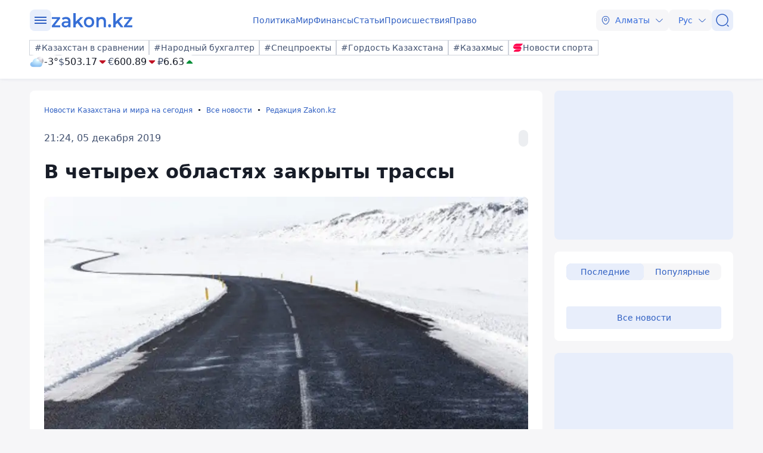

--- FILE ---
content_type: application/javascript
request_url: https://cdn.tds.bid/1906.bid.js
body_size: 13179
content:
"use strict";(self.webpackChunkpvw=self.webpackChunkpvw||[]).push([[297,1906,1977,2156,4405,4564,5681,8840,9627,9736],{297:(t,e,n)=>{function i(t){return i="function"==typeof Symbol&&"symbol"==typeof Symbol.iterator?function(t){return typeof t}:function(t){return t&&"function"==typeof Symbol&&t.constructor===Symbol&&t!==Symbol.prototype?"symbol":typeof t},i(t)}function o(t,e){for(var n=0;n<e.length;n++){var i=e[n];i.enumerable=i.enumerable||!1,i.configurable=!0,"value"in i&&(i.writable=!0),Object.defineProperty(t,a(i.key),i)}}function r(t,e,n){return(e=a(e))in t?Object.defineProperty(t,e,{value:n,enumerable:!0,configurable:!0,writable:!0}):t[e]=n,t}function a(t){var e=function(t,e){if("object"!=i(t)||!t)return t;var n=t[Symbol.toPrimitive];if(void 0!==n){var o=n.call(t,e||"default");if("object"!=i(o))return o;throw new TypeError("@@toPrimitive must return a primitive value.")}return("string"===e?String:Number)(t)}(t,"string");return"symbol"==i(e)?e:e+""}n.r(e),n.d(e,{default:()=>s});var s=function(){return t=function t(e){!function(t,e){if(!(t instanceof e))throw new TypeError("Cannot call a class as a function")}(this,t),r(this,"context",void 0),r(this,"element",void 0),r(this,"arr",[]),this.event=e},e=[{key:"startListener",value:function(t){var e=arguments.length>1&&void 0!==arguments[1]?arguments[1]:window;this.element=e,this.arr.push(t.bind(this.context)),this.element.addEventListener(this.event,this.arr[this.arr.length-1])}},{key:"deleteListener",value:function(){var t=this;this.arr.forEach((function(e){t.element.removeEventListener(t.event,e)})),this.arr=[]}},{key:"updateContext",value:function(t){this.context=t}}],e&&o(t.prototype,e),n&&o(t,n),Object.defineProperty(t,"prototype",{writable:!1}),t;var t,e,n}()},1906:(t,e,n)=>{n.r(e),n.d(e,{default:()=>k});var i=n(297),o=n(4405),r=n(2642),a=n(5681),s=n(9627),l=n(8840),c=n(1977),d=n(9736),u=n(4564),h=n(7443),f=n(3097),_=n(6766);function v(t){return v="function"==typeof Symbol&&"symbol"==typeof Symbol.iterator?function(t){return typeof t}:function(t){return t&&"function"==typeof Symbol&&t.constructor===Symbol&&t!==Symbol.prototype?"symbol":typeof t},v(t)}function b(t,e){var n="undefined"!=typeof Symbol&&t[Symbol.iterator]||t["@@iterator"];if(!n){if(Array.isArray(t)||(n=function(t,e){if(t){if("string"==typeof t)return p(t,e);var n={}.toString.call(t).slice(8,-1);return"Object"===n&&t.constructor&&(n=t.constructor.name),"Map"===n||"Set"===n?Array.from(t):"Arguments"===n||/^(?:Ui|I)nt(?:8|16|32)(?:Clamped)?Array$/.test(n)?p(t,e):void 0}}(t))||e&&t&&"number"==typeof t.length){n&&(t=n);var i=0,o=function(){};return{s:o,n:function(){return i>=t.length?{done:!0}:{done:!1,value:t[i++]}},e:function(t){throw t},f:o}}throw new TypeError("Invalid attempt to iterate non-iterable instance.\nIn order to be iterable, non-array objects must have a [Symbol.iterator]() method.")}var r,a=!0,s=!1;return{s:function(){n=n.call(t)},n:function(){var t=n.next();return a=t.done,t},e:function(t){s=!0,r=t},f:function(){try{a||null==n.return||n.return()}finally{if(s)throw r}}}}function p(t,e){(null==e||e>t.length)&&(e=t.length);for(var n=0,i=Array(e);n<e;n++)i[n]=t[n];return i}function g(t,e){for(var n=0;n<e.length;n++){var i=e[n];i.enumerable=i.enumerable||!1,i.configurable=!0,"value"in i&&(i.writable=!0),Object.defineProperty(t,m(i.key),i)}}function y(t,e,n){return(e=m(e))in t?Object.defineProperty(t,e,{value:n,enumerable:!0,configurable:!0,writable:!0}):t[e]=n,t}function m(t){var e=function(t,e){if("object"!=v(t)||!t)return t;var n=t[Symbol.toPrimitive];if(void 0!==n){var i=n.call(t,e||"default");if("object"!=v(i))return i;throw new TypeError("@@toPrimitive must return a primitive value.")}return("string"===e?String:Number)(t)}(t,"string");return"symbol"==v(e)?e:e+""}var k=function(){return t=function t(e){var n,o,a,s,l,c,d,u,f,_,v,b,p;!function(t,e){if(!(t instanceof e))throw new TypeError("Cannot call a class as a function")}(this,t),y(this,"scroll_prev",window.scrollY||window.pageYOffset),y(this,"interval",[]),y(this,"first_load_widget",!0),y(this,"first_render_adblock",!0),y(this,"first_load_current_ad_block",[!0,!0]),y(this,"adv_controller_listener",new i.default("scroll")),y(this,"from_top_listener",new i.default("scroll")),y(this,"button_listener",new i.default("click")),y(this,"visibilitychange_listener",new i.default("visibilitychange")),y(this,"is_hidden_widget",!1),y(this,"timer_worked",!1),y(this,"firstPushAdUnit",[!0,!0]),y(this,"ad_container_ids",[]),y(this,"index_load_ad_again_timeout",null),y(this,"ad_type","idle"),(0,h.log)("constructor","StickyWidget props",e),this.widget_hide_time=null!==(n=e.widget_hide_time)&&void 0!==n?n:15,this.is_not_destroy_widget=null===(o=e.is_not_destroy_widget)||void 0===o||o,this.adsense_client_id=e.adsense_client_id,this.isMobile=e.isMobile,this.max_height_wiget=this.isMobile?e.max_height_widget_mobile:e.max_height_widget_desktop,this.adUnits=e.adUnits,this.load_again_time=e.load_again_time,this.content_container_class=null!==(a=e.content_container_class)&&void 0!==a?a:"-",this.scroll_mode=e.scroll_mode,this.timer_mode=e.timer_mode,this.client_menu_nav_height=e.client_menu_nav_height||0,this.color_mode=e.color_mode||"white",this.type_device=this.isMobile?"mobile":"desktop",this.upload_mobile=null===(s=e.upload_mobile)||void 0===s||s,this.upload_desktop=null===(l=e.upload_desktop)||void 0===l||l,this.open_position=null!==(c=e.open_position)&&void 0!==c?c:100,this.enable_pau=e.enable_pau,this.index_current_block=0,this.vertical_position_mobile=null!==(d=e.vertical_position_mobile)&&void 0!==d?d:"BOTTOM",this.vertical_position=this.isMobile&&this.vertical_position_mobile?this.vertical_position_mobile:null!==(u=e.vertical_position)&&void 0!==u?u:"BOTTOM",this.button_position=null!==(f=e.button_position)&&void 0!==f?f:"LEFT",this.banner_ads_type=e.overlay_platform.toLowerCase(),this.google_ad_unit_sizes=e.overlay_ad_unit_sizes,this.ids=e.enable_pau?[(0,r.generateID)(),(0,r.generateID)()]:[(0,r.generateID)()];var g="".concat(this.banner_ads_type,"_").concat(this.ids[0],"_").concat(this.vertical_position,"_").concat(this.type_device,"_0");if(this.ad_container_ids.push(g),this.ad_block_ids=this.isMobile?[e.overlay_block_id_mobile]:[e.overlay_block_id_desktop],this.enable_pau){var m="".concat(this.banner_ads_type,"_").concat(this.ids[1],"_").concat(this.vertical_position,"_").concat(this.type_device,"_1");this.ad_block_ids.push(this.isMobile?e.overlay_block_id_mobile_2:e.overlay_block_id_desktop_2),this.ad_container_ids.push(m)}if("both"===this.banner_ads_type){var k=e.overlay_adf_params_mobile,w=e.overlay_adf_params,C=e.overlay_block_id_mobile,x=e.overlay_block_id_desktop;if(this.adfox_ads_params=this.isMobile?[k]:[w],this.ids=this.isMobile?[C]:[x],this.enable_pau){var L=e.overlay_adf_params_2_mobile,S=e.overlay_adf_params_2,T=e.overlay_block_id_mobile_2,E=e.overlay_block_id_desktop_2,A=this.isMobile?L:S,M=this.isMobile?T:E;this.adfox_ads_params.push(A),this.ids.push(M)}}this.time_live_first_adblock=null!==(_=e.time_live_first_adblock)&&void 0!==_?_:5,this.time_close_first_adblock=null!==(v=e.time_close_first_adblock)&&void 0!==v?v:5,this.time_live_second_adblock=null!==(b=e.time_live_second_adblock)&&void 0!==b?b:10,this.time_close_second_adblock=null!==(p=e.time_close_second_adblock)&&void 0!==p?p:2,this.list_time_live_adblock=[this.time_live_first_adblock,this.time_live_second_adblock],this.list_time_close_adblock=[this.time_close_first_adblock,this.time_close_second_adblock],(0,h.log)("constructor","StickyWidget this",this),this.render()},e=[{key:"getColorSelection",value:function(){switch(this.color_mode){case"gray":return{bgColor:"#d1d6e1",crossColor:"#575c67"};case"white":default:return{bgColor:"#fff",crossColor:"#000"};case"dark":return{bgColor:"#111111",crossColor:"#e0e0e0"}}}},{key:"getVerticalAlign",value:function(){return"TOP"===this.vertical_position?"\n                div#ad_container{\n                    position: relative;\n                    background: ".concat(this.getColorSelection().bgColor,";\n                    padding: 2px;\n                }\n                div#sticky_container_TOP{\n                   top: ").concat(this.scroll_mode?0:this.client_menu_nav_height,"px;\n                   left: 0;\n                   transform: translateY(-100%);\n                }\n                button#sticky_close_TOP {\n                    bottom: -24px;\n                    padding: 0 !important;\n                }\n                .closeLabel{\n                    position: relative;\n                }\n                .timerSkipContainer{\n                    color: ").concat(this.getColorSelection().crossColor,";\n                    background: ").concat(this.getColorSelection().bgColor,";\n                    transform: translate(-50%, -50%)rotate(180deg);\n                }\n            "):"BOTTOM"===this.vertical_position?"\n                div#ad_container{\n                    position: relative;\n                    background: ".concat(this.getColorSelection().bgColor,";\n                    padding: 2px;\n                }\n                div#sticky_container_BOTTOM{\n                   bottom:").concat(this.scroll_mode?0:this.client_menu_nav_height,"px;\n                   left: 0;\n                   transform: translateY(100%);\n                }\n                button#sticky_close_BOTTOM {\n                    top: -24px;\n                    padding: 0 !important;\n                }\n                .closeLabel{\n                    position: relative;\n                }\n                .timerSkipContainer{\n                    color: ").concat(this.getColorSelection().crossColor,";\n                    background: ").concat(this.getColorSelection().bgColor,";\n                    transform: translate(-50%, -50%)rotate(0deg);\n                }\n            "):""}},{key:"getButtonAlign",value:function(){var t="";return"LEFT"===this.button_position?(t+="\n                border-right: 2px solid #fff;\n                left: 0;\n            ","TOP"===this.vertical_position?t+="\n                    border-bottom: 2px solid #fff;\n                    border-bottom-right-radius: 5px;\n                    border-bottom-left-radius: 2px;\n                ":"BOTTOM"===this.vertical_position&&(t+="\n                    border-top: 2px solid #fff;\n                    border-top-right-radius: 5px;\n                    border-top-left-radius: 2px;\n                ")):"RIGHT"===this.button_position&&(t+="\n                    border-left: 2px solid #fff;\n                    right: 0;\n                ","TOP"===this.vertical_position?t+="\n                    border-bottom: 2px solid #fff;\n                    border-bottom-right-radius: 2px;\n                    border-bottom-left-radius: 5px;\n                ":"BOTTOM"===this.vertical_position&&(t+="\n                    border-top: 2px solid #fff;\n                    border-top-right-radius: 2px;\n                    border-top-left-radius: 5px;\n                ")),"button#sticky_close_".concat(this.vertical_position," {").concat(t,"}")}},{key:"getExtraStyles",value:function(){return"\n                 <style>\n                    ".concat(this.getVerticalAlign(),"\n                    ").concat(this.getButtonAlign(),"\n                 </style>\n            ")}},{key:"getTemplate",value:function(){var t,e=this.max_height_wiget?"".concat(this.max_height_wiget,"px"):"fit-content";return t="-"!==this.content_container_class?document.querySelector(".".concat(this.content_container_class)).getBoundingClientRect().width:document.querySelector("body").getBoundingClientRect().width,'\n            <div id="sticky_container_'.concat(this.vertical_position,'"  class=\'tds-sticky_container\' data-visibility="hidden" data-element="stickyContainer">\n                ').concat(this.getButton(),'\n                <div id="ad_container" data-element="ad_container" \n                style=\'\n                display: flex; \n                overflow: hidden;\n                position: relative; \n                width: ').concat(t,"px; \n                max-height: ").concat(e,';\'\n                >\n                    <div \n                    data-element="first_ads" \n                    id="').concat(this.ad_container_ids[0],'"\n                    style="\n                    width: ').concat(t+"px",';\n                    flex: 1 0 100%;\n                    order: 0;\n                    display: flex; \n                    align-items: center; \n                    justify-content: center;"\n                    >\n                    </div>\n                    ').concat(this.enable_pau?'\n                                <div \n                                data-element="second_ads" \n                                id="'.concat(this.ad_container_ids[1],'"\n                                style="\n                                width: ').concat(t+"px",';\n                                flex: 1 0 100%;\n                                order: 1;\n                                position: relative; \n                                display: flex; \n                                align-items: center; \n                                justify-content: center;"\n                                >\n                                </div>\n                            '):"","\n                </div>\n               \n               ").concat(this.getExtraStyles(),"\n            </div>\n       ")}},{key:"getTimerContainer",value:function(){return this.timer_mode?"\n                <div class='timerSkipContainer' data-element=\"timerSkipContainer\">".concat(this.list_time_close_adblock[this.index_current_block],"</div>\n            "):""}},{key:"getButton",value:function(){return"\n         <button \n         ".concat(this.timer_mode&&"disabled",' \n         id="sticky_close_').concat(this.vertical_position,"\" \n         class='sticky_close ").concat(this.timer_mode&&"sticky_close_timer",'\' \n         aria-label="Close" \n         data-position="closed" \n         data-closed="false" \n         data-element="closeButton"\n         >\n            <div class=\'closeLabel\' id="close_Label_').concat(this.vertical_position,'" style="transform:').concat("TOP"===this.vertical_position?"rotate(180deg)":"rotate(-0deg)",'">\n                ').concat((0,o.labelIcon)(this.getColorSelection()),"\n                ").concat(this.getTimerContainer(),"\n            </div>\n         </button>")}},{key:"render",value:function(){var t=this;(0,r.eventLog)("onRender","Sticky Widget render");var e=document.createElement("div");e.innerHTML=this.getTemplate(),this.element=e.firstElementChild,setTimeout((function(){t.initListeners()}),500),this.subElements=(0,a.getSubElements)(e)}},{key:"clearContainer",value:function(t){document.getElementById(t).innerHTML=""}},{key:"handleVisibilityChange",value:function(){document.fullscreenElement||document.hidden?((0,r.eventLog)("processing","widget is hidden"),this.is_hidden_widget=!0):((0,r.eventLog)("processing","widget is visible"),this.is_hidden_widget=!1)}},{key:"closeWidget",value:function(){var t=this;this.hideAdUnit(),clearTimeout(this.index_load_ad_again_timeout),this.adv_controller_listener.deleteListener(),this.from_top_listener.deleteListener(),setTimeout((function(){t.scroll_mode&&(t.from_top_listener.updateContext(t),t.from_top_listener.startListener(t.fromTop),t.adv_controller_listener.updateContext(t),t.adv_controller_listener.startListener(t.advController)),t.loadAdAgain()}),1e3*this.widget_hide_time)}},{key:"initListeners",value:function(){(0,r.eventLog)("processing","Sticky initListeners");var t=this.subElements.closeButton;this.visibilitychange_listener.updateContext(this),this.visibilitychange_listener.startListener(this.handleVisibilityChange),this.button_listener.updateContext(this),this.button_listener.startListener(this.toggleAdUnit,t),this.from_top_listener.updateContext(this),this.from_top_listener.startListener(this.fromTop),this.fromTop();var e=this.subElements.first_ads;new MutationObserver((function(t,n){var i,o=b(t);try{for(o.s();!(i=o.n()).done;){var r=i.value,a=r.type,s=r.attributeName;"attributes"===a&&"style"===s&&(0,h.log)("Style is none",e.style)}}catch(t){o.e(t)}finally{o.f()}})).observe(e,{attributes:!0})}},{key:"loadAd",value:function(){var t=this;if(this.is_hidden_widget){var e=this.subElements,n=e.timerSkipContainer,i=e.closeButton;this.timer_mode&&(n.style.display="none",i.disabled=!1),this.index_load_ad_again_timeout=setTimeout((function(){return t.loadAdAgain()}),1e3*this.list_time_live_adblock[this.index_current_block])}else switch(this.banner_ads_type){case"yd":this.createYdBlock();break;case"both":this.createAdfoxBlock();break;case"google":this.createGoogleBlock();break;case"adsense google":this.createAdsenseGoogleBlock();break;case"adsterra":this.createAdsterraBlock();break;case"ortb":this.createORTBBlock()}}},{key:"loadAdAgain",value:function(){(0,r.eventLog)("processing","loadAdAgain"),this.ad_type="idle",this.index_load_ad_again_timeout=null,this.enable_pau&&(this.index_current_block=0===this.index_current_block?1:0),this.loadAd()}},{key:"changePau",value:function(){var t=this.subElements,e=t.first_ads,n=t.second_ads;0===this.index_current_block?(e.style.order="0",n.style.order="1"):(e.style.order="1",n.style.order="0")}},{key:"onRenderHandler",value:function(){var t=this,e=arguments.length>0&&void 0!==arguments[0]?arguments[0]:"";(0,r.eventLog)("onRender","".concat(e,", onRender"));var n=0===this.index_current_block?1:0;"video"!==this.ad_type&&this.first_render_adblock&&(this.showAdUnit(),this.first_render_adblock=!1),this.timer_mode&&this.create_timer(),this.enable_pau&&(this.clearContainer(this.ad_container_ids[n]),this.changePau(),"ortb"===this.banner_ads_type&&"video"===this.ad_type?this.loadAdAgain():this.index_load_ad_again_timeout=setTimeout((function(){return t.loadAdAgain()}),1e3*this.list_time_live_adblock[this.index_current_block])),"both"===this.banner_ads_type&&(this.first_load_current_ad_block[this.index_current_block]=!1),this.addExtraTrackingHandlers()}},{key:"onErrorHandler",value:function(){var t=this,e=arguments.length>0&&void 0!==arguments[0]?arguments[0]:"",n=arguments.length>1?arguments[1]:void 0;(0,r.eventLog)("onError","".concat(e,", onError"),n);var i=this.subElements,o=i.closeButton,a=i.timerSkipContainer;this.index_load_ad_again_timeout=setTimeout((function(){return t.loadAdAgain()}),1e3*this.list_time_live_adblock[this.index_current_block]),this.timer_mode&&(o.disabled=!1,a.style.display="none")}},{key:"onStubHandler",value:function(){var t=this,e=arguments.length>0&&void 0!==arguments[0]?arguments[0]:"";(0,h.log)("onStub typePlatform",e);var n=this.subElements,i=n.closeButton,o=n.timerSkipContainer;this.index_load_ad_again_timeout=setTimeout((function(){return t.loadAdAgain()}),1e3*this.list_time_live_adblock[this.index_current_block]),this.first_render_adblock&&this.hideAdUnit(),this.timer_mode&&(i.disabled=!1,o.style.display="none"),"both"===this.banner_ads_type&&(this.first_load_current_ad_block[this.index_current_block]=!0),"adsense google"===this.banner_ads_type&&this.enable_pau&&this.clearContainer(this.ad_container_ids[this.index_current_block])}},{key:"createORTBBlock",value:function(){var t=this,e=this.ad_block_ids[this.index_current_block],n=this.ad_container_ids[this.index_current_block],i=window.innerWidth,o=this.max_height_wiget,r=new f.ORTBCreator({container_id:n,ortb_id:e,width:i,height:o});r.ortbEventListener(_.evenTypeBanner.onRender,(function(){(0,h.log)("ORTB onRender"),t.ad_type="banner",t.onRenderHandler()})),r.ortbEventListener(_.evenTypeVideo.onAdVideoStart,(function(){(0,h.log)("ORTB onAdVideoStart"),t.ad_type="video",t.first_render_adblock&&(t.showAdUnit(),t.first_render_adblock=!1)})),r.ortbEventListener(_.evenTypeVideo.onAdVideoComplete,(function(){(0,h.log)("ORTB onAdVideoComplete"),t.onRenderHandler()})),r.ortbEventListener(_.evenTypeBanner.onStub,(function(){(0,h.log)("ORTB onStub"),t.onStubHandler()})),r.ortbEventListener(_.evenTypeBanner.onError,(function(){(0,h.log)("ORTB onError"),t.onErrorHandler()})),r.ortbEventListener(_.evenTypeVideo.onAdError,(function(){t.onErrorHandler()})),["onAdVideoFirstQuartile","onAdClickThru","onAdSkippableStateChange","onAdStopped","onAdPaused","onAdPlaying"].forEach((function(t){r.ortbEventListener(_.evenTypeVideo[t],(function(){(0,h.log)("ORTB ".concat(t))}))})),r.onLoad().then((function(t){(0,h.log)("Pau widget ORTB DATA",t),r.renderAd()})).catch((function(e){(0,h.error)(e),t.onErrorHandler()}))}},{key:"createYdBlock",value:function(){var t=this,e=this.ad_block_ids[this.index_current_block],n=this.ad_container_ids[this.index_current_block],i=new s.YandexCreator({blockId:e,renderTo:n,isMobile:this.isMobile,block_type:"Стандартный"});this.enable_pau&&i.onDestroy(e,n),i.yandexEventListener("onStub",this.onStubHandler.bind(this,"yandexManager")),i.yandexEventListener("onRender",this.onRenderHandler.bind(this,"yandexManager")),i.onLoad().catch((function(e){return t.onErrorHandler("yandexManager",e)}))}},{key:"createAdfoxBlock",value:function(){var t=this,e=Number(this.ids[this.index_current_block]),n=this.ad_container_ids[this.index_current_block],i=this.adfox_ads_params[this.index_current_block],o=new l.AdfoxCreator({ownerId:e,containerId:n,params:i,adUnits:this.adUnits,block_type:"Стандартный"});this.firstPushAdUnit[this.index_current_block]&&((0,r.eventLog)("info","firstPushAdUnit"),o.pushAdUnit(),this.firstPushAdUnit[this.index_current_block]=!1),o.adfoxEventListener("onStub",this.onStubHandler.bind(this,"adfoxManager")),o.adfoxEventListener("onRender",this.onRenderHandler.bind(this,"adfoxManager")),this.first_load_current_ad_block[this.index_current_block]?o.onLoad().then().catch((function(e){return t.onErrorHandler("adfoxManager",e)})):((0,h.log)("adfoxManager.onReload"),o.onReload())}},{key:"createGoogleBlock",value:function(){var t=this,e=this.ad_container_ids,n=this.ad_block_ids,i=this.google_ad_unit_sizes;this.first_load_widget&&(this.googleManager=new c.GoogleCreator({listBlockIds:n,listContainerIds:e,listAdUnitSizes:i}),this.googleManager.onLoad(),this.first_load_widget=!1),this.googleManager.googleEventListener("onRender",this.onRenderHandler.bind(this,"googleManager")),this.googleManager.googleEventListener("onStub",this.onStubHandler.bind(this,"googleManager")),this.googleManager.googleEventListener("onError",(function(e){return t.onErrorHandler("googleManager",e)})),this.first_load_current_ad_block[this.index_current_block]?(this.googleManager.onRender(e[this.index_current_block]),this.first_load_current_ad_block[this.index_current_block]=!1):this.googleManager.onReload(this.index_current_block)}},{key:"createAdsenseGoogleBlock",value:function(){this.enable_pau&&this.clearContainer(this.ad_container_ids[this.index_current_block]);var t=new d.AdsenseGoogleCreator({container_id:this.ad_container_ids[this.index_current_block],client_id:this.adsense_client_id,slot_id:this.ad_block_ids[this.index_current_block],height:this.max_height_wiget});t.adsenseGoogleEventListener("onStub",this.onStubHandler.bind(this,"adsenseGoogleManager")),t.adsenseGoogleEventListener("onRender",this.onRenderHandler.bind(this,"adsenseGoogleManager")),t.onRender(),t.onLoad()}},{key:"createAdsterraBlock",value:function(){(0,h.log)("createAdsterraBlock");var t=this.ad_block_ids[this.index_current_block],e=this.ad_container_ids[this.index_current_block];this.enable_pau&&this.clearContainer(this.ad_container_ids[this.index_current_block]);var n=new u.AdsterraCreator({blockId:t,renderTo:e,height:this.max_height_wiget});n.onStub(this.onStubHandler.bind(this,"adsterraManager")),n.onRender(this.onRenderHandler.bind(this,"adsterraManager")),n.render()}},{key:"fromTop",value:function(){var t=this.subElements,e=t.closeButton,n=t.stickyContainer;(window.scrollY||window.pageYOffset)>=this.open_position&&"hidden"===n.dataset.visibility&&(n.dataset.visibility="visible","false"===e.dataset.closed&&((0,h.log)("fromTop"),this.first_load_widget&&(this.loadAd(),this.first_load_widget=!1)),this.from_top_listener.deleteListener(),this.scroll_mode&&(this.adv_controller_listener.updateContext(this),this.adv_controller_listener.startListener(this.advController)))}},{key:"advController",value:function(){var t=this.subElements,e=t.closeButton,n=t.stickyContainer,i=window.scrollY||window.pageYOffset;i<this.open_position&&"visible"===n.dataset.visibility&&(n.dataset.visibility="hidden",this.adv_controller_listener.deleteListener(),this.from_top_listener.updateContext(this),this.from_top_listener.startListener(this.fromTop)),"false"!==e.dataset.closed||this.timer_worked||(i-100>this.scroll_prev?(this.scroll_prev=i,this.first_load_widget&&this.loadAd(),this.first_render_adblock||this.showAdUnit()):i+200<this.scroll_prev&&(this.scroll_prev=i,this.timer_worked||this.hideAdUnit()))}},{key:"hideAdUnit",value:function(){var t=this.subElements,e=t.closeButton,n=t.stickyContainer;"TOP"===this.vertical_position?n.style.transform="translateY(-100%)":n.style.transform="translateY(100%)",e.dataset.position="closed"}},{key:"showAdUnit",value:function(){(0,r.eventLog)("processing","showAdUnit");var t=this.subElements,e=t.closeButton,n=t.stickyContainer;this.isMobile?n.style.transform="translateY(calc(0% ".concat("TOP"===this.vertical_position_mobile?"+":"-"," ").concat(this.client_menu_nav_height,"px))"):n.style.transform="translateY(calc(0% ".concat("TOP"===this.vertical_position?"+":"-"," ").concat(this.client_menu_nav_height,"px))"),e.dataset.position="opened"}},{key:"toggleAdUnit",value:function(){(0,r.eventLog)("processing","toggleAdUnit"),this.is_not_destroy_widget?this.closeWidget():((0,r.loadAgainTimeWidget)(this.load_again_time),this.destroy())}},{key:"create_timer",value:function(){var t=this.subElements.timerSkipContainer;this.first_load_widget||(this.timer_mode&&(t.innerHTML=this.list_time_close_adblock[this.index_current_block],t.style.display="flex"),this.start_timer())}},{key:"start_timer",value:function(){var t=this;(0,r.eventLog)("processing","start_timer");var e=this.subElements,n=e.closeButton,i=e.timerSkipContainer,o=this.list_time_close_adblock[this.index_current_block];if(o<=0)n.disabled=!1;else{this.timer_worked=!0;var a,s=b(this.interval);try{for(s.s();!(a=s.n()).done;){var l=a.value;clearInterval(l)}}catch(t){s.e(t)}finally{s.f()}"BOTTOM"===this.vertical_position?setTimeout((function(){t.from_top_listener.deleteListener(),t.adv_controller_listener.deleteListener()}),50):this.adv_controller_listener.updateContext(this),n.disabled=!0,this.counter=o,this.showAdUnit(),this.interval.push(setInterval((function(){t.counter-=1,t.timer_mode&&(i.innerHTML=t.counter),t.counter<=0&&(t.stop_timer(),t.timer_mode&&(15===t.list_time_live_adblock[t.index_current_block]||1===t.index_current_block)&&(i.style.display="none",n.disabled=!1))}),1e3))}}},{key:"stop_timer",value:function(){var t,e=b(this.interval);try{for(e.s();!(t=e.n()).done;){var n=t.value;clearInterval(n)}}catch(t){e.e(t)}finally{e.f()}this.interval=[],"BOTTOM"===this.vertical_position&&(this.from_top_listener.deleteListener(),this.scroll_mode&&this.adv_controller_listener.startListener(this.advController)),this.timer_worked=!1,this.adv_controller_listener.updateContext(this)}},{key:"destroy",value:function(){(0,r.eventLog)("warning","destroy"),clearTimeout(this.index_load_ad_again_timeout),this.adv_controller_listener.deleteListener(),this.from_top_listener.deleteListener(),this.button_listener.deleteListener(),this.visibilitychange_listener.deleteListener(),this.element.remove(),this.element=null;var t=document.querySelector("#t-1");t&&t.remove()}},{key:"addExtraTrackingHandlers",value:function(){if(!document.querySelector("#t-1")){var t=document.createElement("div");t.id="t-1",document.body.append(t)}}}],e&&g(t.prototype,e),n&&g(t,n),Object.defineProperty(t,"prototype",{writable:!1}),t;var t,e,n}()},1977:(t,e,n)=>{n.r(e),n.d(e,{GoogleCreator:()=>d});var i=n(7443);function o(t){return o="function"==typeof Symbol&&"symbol"==typeof Symbol.iterator?function(t){return typeof t}:function(t){return t&&"function"==typeof Symbol&&t.constructor===Symbol&&t!==Symbol.prototype?"symbol":typeof t},o(t)}function r(t,e){for(var n=0;n<e.length;n++){var i=e[n];i.enumerable=i.enumerable||!1,i.configurable=!0,"value"in i&&(i.writable=!0),Object.defineProperty(t,a(i.key),i)}}function a(t){var e=function(t,e){if("object"!=o(t)||!t)return t;var n=t[Symbol.toPrimitive];if(void 0!==n){var i=n.call(t,e||"default");if("object"!=o(i))return i;throw new TypeError("@@toPrimitive must return a primitive value.")}return("string"===e?String:Number)(t)}(t,"string");return"symbol"==o(e)?e:e+""}function s(t,e,n){(function(t,e){if(e.has(t))throw new TypeError("Cannot initialize the same private elements twice on an object")})(t,e),e.set(t,n)}function l(t,e){return t.get(function(t,e,n){if("function"==typeof t?t===e:t.has(e))return arguments.length<3?e:n;throw new TypeError("Private element is not present on this object")}(t,e))}var c=new WeakMap,d=function(){return t=function t(e){var n,o,r;!function(t,e){if(!(t instanceof e))throw new TypeError("Cannot call a class as a function")}(this,t),s(this,c,new Map),n=this,r=[],(o=a(o="listGoogleTags"))in n?Object.defineProperty(n,o,{value:r,enumerable:!0,configurable:!0,writable:!0}):n[o]=r,console.table("GoogleCreator constructor props",e),this.listBlockIds=e.listBlockIds,this.listAdUnitSizes=e.listAdUnitSizes.map((function(t){return Array.isArray(t)?t.map((function(t){return+t})):+t})),this.listContainerIds=e.listContainerIds,(0,i.log)("GoogleCreator",this)},e=[{key:"googleEventListener",value:function(t,e){"function"==typeof e?l(c,this).set(t,e):(0,i.warn)("callback -> is not a function!")}},{key:"onRender",value:function(t){t?googletag.cmd.push((function(){return googletag.display(t)})):(0,i.error)("containerID is not defined")}},{key:"onReload",value:function(t){var e=this;"number"!=typeof t?(0,i.error)("currentBlock is not defined"):googletag.cmd.push((function(){googletag.pubads().refresh([e.listGoogleTags[t]])}))}},{key:"onLoad",value:function(){var t=this;try{window.googletag=window.googletag||{cmd:[]},googletag.cmd.push((function(){googletag.pubads().addEventListener("slotRenderEnded",(function(e){var n,o;(0,i.log)("slotRenderEnded",e),e.isEmpty?null===(n=l(c,t).get("onStub"))||void 0===n||n():null===(o=l(c,t).get("onRender"))||void 0===o||o()}))})),this.listBlockIds.forEach((function(e,n){googletag.cmd.push((function(){var e=googletag.defineSlot(t.listBlockIds[n],t.listAdUnitSizes,t.listContainerIds[n]).addService(googletag.pubads());googletag.pubads().collapseEmptyDivs(!0),googletag.enableServices(),t.listGoogleTags.push(e)}))}))}catch(t){var e;(0,i.error)(t.message),null===(e=l(c,this).get("onError"))||void 0===e||e(t.message)}}}],e&&r(t.prototype,e),n&&r(t,n),Object.defineProperty(t,"prototype",{writable:!1}),t;var t,e,n}()},2156:(t,e,n)=>{function i(t){var e=arguments.length>1&&void 0!==arguments[1]?arguments[1]:null;"append"===(arguments.length>2&&void 0!==arguments[2]?arguments[2]:"append")?t.append(e):t.prepend(e)}n.r(e),n.d(e,{default:()=>i})},4405:(t,e,n)=>{n.r(e),n.d(e,{arrowTopIcon:()=>u,button:()=>c,crossIcon:()=>h,labelIcon:()=>d,pvwCrossIcon:()=>f,svg_expand:()=>a,svg_left:()=>i,svg_right:()=>o,svg_squeeze:()=>r,svg_volume_off:()=>s,svg_volume_on:()=>l});var i='<svg width="32" height="32" viewBox="0 0 32 32" fill="none" xmlns="http://www.w3.org/2000/svg">\n<g filter="url(#filter0_b_4133_9261)">\n<rect width="32" height="32" rx="16" fill="black" fill-opacity="0.24"/>\n<path d="M18 10L12 16L18 22" stroke="white" stroke-width="2"/>\n</g>\n<defs>\n<filter id="filter0_b_4133_9261" x="-7.98164" y="-7.98164" width="47.9633" height="47.9633" filterUnits="userSpaceOnUse" color-interpolation-filters="sRGB">\n<feFlood flood-opacity="0" result="BackgroundImageFix"/>\n<feGaussianBlur in="BackgroundImageFix" stdDeviation="3.99082"/>\n<feComposite in2="SourceAlpha" operator="in" result="effect1_backgroundBlur_4133_9261"/>\n<feBlend mode="normal" in="SourceGraphic" in2="effect1_backgroundBlur_4133_9261" result="shape"/>\n</filter>\n</defs>\n</svg>\n',o='<svg width="32" height="32" viewBox="0 0 32 32" fill="none" xmlns="http://www.w3.org/2000/svg">\n<g filter="url(#filter0_b_4134_12208)">\n<rect width="32" height="32" rx="16" fill="black" fill-opacity="0.24"/>\n<path d="M14 10L20 16L14 22" stroke="white" stroke-width="2"/>\n</g>\n<defs>\n<filter id="filter0_b_4134_12208" x="-7.98164" y="-7.98164" width="47.9633" height="47.9633" filterUnits="userSpaceOnUse" color-interpolation-filters="sRGB">\n<feFlood flood-opacity="0" result="BackgroundImageFix"/>\n<feGaussianBlur in="BackgroundImageFix" stdDeviation="3.99082"/>\n<feComposite in2="SourceAlpha" operator="in" result="effect1_backgroundBlur_4134_12208"/>\n<feBlend mode="normal" in="SourceGraphic" in2="effect1_backgroundBlur_4134_12208" result="shape"/>\n</filter>\n</defs>\n</svg>\n\n',r="<svg class='squeeze' width='20' height='20' viewBox='0 0 20 20' fill='none' xmlns='http://www.w3.org/2000/svg'>\n<path d='M9.16661 10.0004C9.59398 10.0004 9.9462 10.3221 9.99433 10.7365L9.99994 10.8337V15.0004C9.99994 15.4606 9.62686 15.8337 9.16661 \n15.8337C8.73923 15.8337 8.38701 15.512 8.33888 15.0976L8.33327 15.0004V12.8455L3.92253 17.2563C3.59709 17.5817 3.06946 17.5817 2.74401 17.2563C2.44361 16.9559 \n2.42051 16.4832 2.67469 16.1563L2.74401 16.0778L7.15476 11.667H4.99994C4.5397 11.667 4.16661 11.2939 4.16661 10.8337C4.16661 10.4063 4.4883 10.0541 4.90275 \n10.006L4.99994 10.0004H9.16661ZM16.0774 2.74444C16.4028 2.41901 16.9304 2.41901 17.2559 2.74444C17.5562 3.04485 17.5793 3.51754 17.3252 3.84445L17.2559 3.92296L12.8451 \n8.3337H14.9999C15.4602 8.3337 15.8333 8.70678 15.8333 9.16703C15.8333 9.59441 15.5116 9.94662 15.0971 9.99476L14.9999 10.0004H10.8333C10.4059 10.0004 10.0537 \n9.67868 10.0055 9.26422L9.99994 9.16703V5.00037C9.99994 4.54013 10.373 4.16703 10.8333 4.16703C11.2606 4.16703 11.6129 4.48874 11.661 4.90318L11.6666 5.00037V7.15519L16.0774 \n2.74444Z' fill='black' fill-opacity='0.4'/>\n</svg>",a="<svg class='expand' width='20' height='20' viewBox='0 0 20 20' fill='none' xmlns='http://www.w3.org/2000/svg'>\n<path d='M7.74983 11.0837L3.33316 15.5003V12.542C3.33693 12.3361 3.26796 12.1355 3.1384 11.9755C3.00884 11.8154 2.82698 11.7062 2.62483 11.667C2.50539 \n11.6489 2.38345 11.6569 2.26743 11.6906C2.15142 11.7243 2.04412 11.7828 1.95296 11.8621C1.8618 11.9413 1.78897 12.0395 1.7395 12.1497C1.69004 12.2599 \n1.66513 12.3795 1.6665 12.5003V17.5003C1.6665 17.7213 1.75429 17.9333 1.91057 18.0896C2.06685 18.2459 2.27882 18.3337 2.49983 18.3337H7.45816C7.66404 \n18.3374 7.86466 18.2685 8.0247 18.1389C8.18475 18.0093 8.29397 17.8275 8.33316 17.6253C8.35129 17.5059 8.34324 17.3839 8.30955 17.2679C8.27587 17.1519 \n8.21737 17.0446 8.1381 16.9535C8.05884 16.8623 7.9607 16.7895 7.85048 16.74C7.74027 16.6905 7.62062 16.6656 7.49983 16.667H4.49983L8.87483 12.292C9.02555 \n12.1497 9.12085 11.9585 9.14374 11.7524C9.16663 11.5464 9.11563 11.3389 8.99983 11.167C8.93239 11.0666 8.84283 10.9829 8.73803 10.9225C8.63323 10.8621 8.51598 \n10.8265 8.39529 10.8185C8.27459 10.8104 8.15365 10.8301 8.04176 10.8761C7.92987 10.9221 7.83001 10.9931 7.74983 11.0837Z' fill='black' fill-opacity='0.4'/>\n<path d='M12.5001 1.66686C12.3793 1.66549 12.2597 1.69041 12.1495 1.73987C12.0393 1.78933 11.9411 1.86217 11.8619 1.95333C11.7826 2.04449 11.7241 2.15179 \n11.6904 2.2678C11.6567 2.38381 11.6487 2.50576 11.6668 2.6252C11.706 2.82735 11.8152 3.0092 11.9753 3.13876C12.1353 3.26833 12.3359 3.33729 12.5418 \n3.33353H15.5001L11.1251 7.70853C10.9608 7.8531 10.86 8.05649 10.8444 8.27479C10.8288 8.49308 10.8997 8.70874 11.0418 8.8752C11.115 8.97027 11.21 9.04638 11.3188 \n9.09713C11.4275 9.14789 11.5469 9.1718 11.6668 9.16686C11.8866 9.16373 12.0963 9.07387 12.2501 8.91686L16.6668 4.5002V7.45853C16.663 7.66441 16.732 7.86502 \n16.8616 8.02507C16.9911 8.18512 17.173 8.29434 17.3751 8.33353C17.4946 8.35166 17.6165 8.3436 17.7325 8.30992C17.8485 8.27624 17.9558 8.21774 18.047 \n8.13847C18.1382 8.0592 18.211 7.96106 18.2605 7.85085C18.3099 7.74064 18.3348 7.62099 18.3335 7.5002V2.5002C18.3335 2.27918 18.2457 2.06722 18.0894 1.91094C17.9331 \n1.75466 17.7211 1.66686 17.5001 1.66686H12.5001Z' fill='black' fill-opacity='0.4'/>\n</svg>\n",s='<svg class="off" xmlns="http://www.w3.org/2000/svg" width="24" height="24" viewBox="0 0 24 24" fill="none">\n<path fill-rule="evenodd" clip-rule="evenodd" d="M2.11 4L1 5.328L5.645 9.24H2.137V14.441H6.103L10.076 18.342H11.406V14.092L18.42 20C18.42 20 18.72 19.708 \n19.04 19.36C19.282 19.089 19.622 18.663 19.622 18.663L2.11 4ZM15.017 12.412L17.019 14.098C17.2481 13.3672 17.3648 12.6059 17.365 11.84C17.3594 9.9099 \n16.6259 8.05295 15.311 6.64L13.579 8.127C14.5182 9.13587 15.0427 10.4616 15.048 11.84C15.048 12.032 15.038 12.223 15.017 12.412ZM18.834 15.627L20.624 \n17.135C21.5228 15.5147 21.9962 13.6929 22 11.84C22 8.969 20.853 6.198 18.77 4.039L17.04 5.459C18.744 7.226 19.683 9.493 19.683 11.84C19.6811 13.1494 \n19.3919 14.4424 18.834 15.627ZM8.48 6.907L11.405 9.371V5.339H10.075L8.481 6.907H8.48Z" fill="#F0F0F0"/>\n</svg>',l='<svg class="on" xmlns="http://www.w3.org/2000/svg" width="24" height="24" viewBox="0 0 24 24" fill="none">\n<path fill-rule="evenodd" clip-rule="evenodd" d="M18.623 4C20.703 6.159 21.85 8.929 21.85 11.8C21.85 14.671 20.704 17.441 18.623 19.6L16.893 18.18C18.596 \n16.412 19.534 14.148 19.534 11.8C19.534 9.453 18.596 7.187 16.893 5.42L18.623 4ZM5.97 9.2L9.934 5.3H11.264V18.3H9.934L5.964 14.4H2V9.2H5.97ZM17.218 11.8C17.2126 \n9.87003 16.4795 8.01311 15.165 6.6L13.435 8.087C14.3732 9.09593 14.897 10.4212 14.902 11.799C14.8975 13.1774 14.3737 14.5036 13.435 15.513L15.165 17C16.4794 \n15.5868 17.2125 13.7299 17.218 11.8Z" fill="#F0F0F0"/>\n</svg>',c='<svg width="24" height="24" viewBox="0 0 24 24" fill="none" xmlns="http://www.w3.org/2000/svg">\n<path d="M7.15234 5.696L13.4563 12L7.15234 18.304L8.84834 20L16.8483 12L8.84834 4L7.15234 5.696Z" fill="black"/>\n</svg>\n',d=function(t){return'<svg width="60" height="24" fill="none" xmlns="http://www.w3.org/2000/svg">\n<path d="M10.485 6.06A8 8 0 0118.246 0h23.508a8 8 0 017.76 6.06l3.728 14.91A4 4 0 0057.123 24H60 0h2.877a4 4 0 003.88-3.03l3.728-14.91z" fill="'.concat(t.bgColor,'"></path>\n<path d="M24.793 6.793a1 1 0 000 1.414L28.586 12l-3.793 3.793a1 1 0 001.414 1.414L30 13.414l3.793 3.793a1 1 0 001.414-1.414L31.414 12l3.793-3.793a1 1 0 \n00-1.414-1.414L30 10.586l-3.793-3.793a1 1 0 00-1.414 0z" fill="').concat(t.crossColor,'"></path>\n</svg>')},u=function(t){return'<svg width="24" height="24" viewBox="0 0 24 24" fill="none" xmlns="http://www.w3.org/2000/svg">\n            <path d="M6.33533 15.1675L12 9.50281L17.6647 15.1675L19 13.8322L12 6.83215L5 13.8322L6.33533 15.1675Z" fill="'.concat(t.iconColor,'"/>\n            </svg>\n            ')},h=function(t){var e=t.iconColor,n=t.strokeWidth;return'<svg width="14" height="14" viewBox="0 0 14 14" fill="none" xmlns="http://www.w3.org/2000/svg">\n                <path d="M1 1L7 7M13 13L7 7M7 7L13 1M7 7L1 13" stroke="'.concat(e,'" stroke-width="').concat(n||2,'"/>\n            </svg>\n            ')},f=function(t){return'\n<svg width="16" height="16" viewBox="0 0 16 16" fill="none" xmlns="http://www.w3.org/2000/svg">\n<path d="M3 3L13 13M13 3L3 13" stroke="'.concat(t,'"/>\n</svg>')}},4564:(t,e,n)=>{n.r(e),n.d(e,{AdsterraCreator:()=>s});var i=n(7443);function o(t){return o="function"==typeof Symbol&&"symbol"==typeof Symbol.iterator?function(t){return typeof t}:function(t){return t&&"function"==typeof Symbol&&t.constructor===Symbol&&t!==Symbol.prototype?"symbol":typeof t},o(t)}function r(t,e){for(var n=0;n<e.length;n++){var i=e[n];i.enumerable=i.enumerable||!1,i.configurable=!0,"value"in i&&(i.writable=!0),Object.defineProperty(t,a(i.key),i)}}function a(t){var e=function(t,e){if("object"!=o(t)||!t)return t;var n=t[Symbol.toPrimitive];if(void 0!==n){var i=n.call(t,e||"default");if("object"!=o(i))return i;throw new TypeError("@@toPrimitive must return a primitive value.")}return("string"===e?String:Number)(t)}(t,"string");return"symbol"==o(e)?e:e+""}var s=function(){return t=function t(e){var n=e.blockId,o=e.renderTo,r=e.height,a=void 0===r?250:r;!function(t,e){if(!(t instanceof e))throw new TypeError("Cannot call a class as a function")}(this,t),this.container=document.getElementById(o),this.blockId=n,this.adScriptUrl="//www.highperformanceformat.com/".concat(n,"/invoke.js"),this.checkDelay=2e3,this.height=a,this.listeners={onRender:function(){},onStub:function(){},onError:function(t){return(0,i.error)(t)}},this.container||this.listeners.onError(new Error("Container not found"))},(e=[{key:"onRender",value:function(t){this.listeners.onRender=t}},{key:"onStub",value:function(t){this.listeners.onStub=t}},{key:"onError",value:function(t){this.listeners.onError=t}},{key:"render",value:function(){var t=this;try{this.container.innerHTML="";var e=document.createElement("script");e.type="text/javascript",e.innerHTML="\n              atOptions = {\n                key: '".concat(this.blockId,"',\n                format: 'iframe',\n                height: ").concat(this.height,",\n                width: ").concat(50===this.height?320:90===this.height?728:300,",\n                params: {}\n              };\n            ");var n=document.createElement("script");n.type="text/javascript",n.src=this.adScriptUrl,this.container.appendChild(e),this.container.appendChild(n),setTimeout((function(){t.checkAdLoaded()}),this.checkDelay)}catch(t){this.listeners.onError(t)}}},{key:"checkAdLoaded",value:function(){try{this.container.querySelector("iframe")?this.listeners.onRender():this.listeners.onStub()}catch(t){this.listeners.onError(t)}}}])&&r(t.prototype,e),n&&r(t,n),Object.defineProperty(t,"prototype",{writable:!1}),t;var t,e,n}()},5681:(t,e,n)=>{function i(t,e){var n="undefined"!=typeof Symbol&&t[Symbol.iterator]||t["@@iterator"];if(!n){if(Array.isArray(t)||(n=function(t,e){if(t){if("string"==typeof t)return o(t,e);var n={}.toString.call(t).slice(8,-1);return"Object"===n&&t.constructor&&(n=t.constructor.name),"Map"===n||"Set"===n?Array.from(t):"Arguments"===n||/^(?:Ui|I)nt(?:8|16|32)(?:Clamped)?Array$/.test(n)?o(t,e):void 0}}(t))||e&&t&&"number"==typeof t.length){n&&(t=n);var i=0,r=function(){};return{s:r,n:function(){return i>=t.length?{done:!0}:{done:!1,value:t[i++]}},e:function(t){throw t},f:r}}throw new TypeError("Invalid attempt to iterate non-iterable instance.\nIn order to be iterable, non-array objects must have a [Symbol.iterator]() method.")}var a,s=!0,l=!1;return{s:function(){n=n.call(t)},n:function(){var t=n.next();return s=t.done,t},e:function(t){l=!0,a=t},f:function(){try{s||null==n.return||n.return()}finally{if(l)throw a}}}}function o(t,e){(null==e||e>t.length)&&(e=t.length);for(var n=0,i=Array(e);n<e;n++)i[n]=t[n];return i}n.r(e),n.d(e,{getSubElements:()=>r});var r=function(t){var e,n={},o=i(t.querySelectorAll("[data-element]"));try{for(o.s();!(e=o.n()).done;){var r=e.value;n[r.dataset.element]=r}}catch(t){o.e(t)}finally{o.f()}return n}},8840:(t,e,n)=>{n.r(e),n.d(e,{AdfoxCreator:()=>d});var i=n(7443);function o(t){return o="function"==typeof Symbol&&"symbol"==typeof Symbol.iterator?function(t){return typeof t}:function(t){return t&&"function"==typeof Symbol&&t.constructor===Symbol&&t!==Symbol.prototype?"symbol":typeof t},o(t)}function r(t,e){for(var n=0;n<e.length;n++){var i=e[n];i.enumerable=i.enumerable||!1,i.configurable=!0,"value"in i&&(i.writable=!0),Object.defineProperty(t,a(i.key),i)}}function a(t){var e=function(t,e){if("object"!=o(t)||!t)return t;var n=t[Symbol.toPrimitive];if(void 0!==n){var i=n.call(t,e||"default");if("object"!=o(i))return i;throw new TypeError("@@toPrimitive must return a primitive value.")}return("string"===e?String:Number)(t)}(t,"string");return"symbol"==o(e)?e:e+""}function s(t,e,n){(function(t,e){if(e.has(t))throw new TypeError("Cannot initialize the same private elements twice on an object")})(t,e),e.set(t,n)}function l(t,e){return t.get(function(t,e,n){if("function"==typeof t?t===e:t.has(e))return arguments.length<3?e:n;throw new TypeError("Private element is not present on this object")}(t,e))}var c=new WeakMap,d=function(){return t=function t(e){var n,o,r;!function(t,e){if(!(t instanceof e))throw new TypeError("Cannot call a class as a function")}(this,t),s(this,c,new Map),n=this,r=null,(o=a(o="stubCallback"))in n?Object.defineProperty(n,o,{value:r,enumerable:!0,configurable:!0,writable:!0}):n[o]=r,(0,i.log)("AdfoxCreator props",e),this.ownerId=e.ownerId,this.containerId=e.containerId,this.params=e.params,this.block_type=e.block_type,this.adUnits=e.adUnits,(0,i.log)("AdfoxCreator this",this)},(e=[{key:"getBlockType",value:function(){var t;return null!==(t={"Fullscreen Ad":"fullscreen","Floor Ad":"floorAd","Top Ad":"topAd",Lenta:"feed",Стандартный:""}[this.block_type])&&void 0!==t?t:""}},{key:"adfoxEventListener",value:function(t,e){"function"==typeof e?l(c,this).set(t,e):(0,i.warn)("callback -> is not a function!")}},{key:"onStube",value:function(t){"function"==typeof t?this.stubCallback=t:(0,i.warn)("onStube -> is not a function!")}},{key:"onReload",value:function(){Ya.adfoxCode.reload(this.containerId)}},{key:"pushAdUnit",value:function(){var t=this;this.adUnits&&this.adUnits[this.containerId]&&window.Ya.adfoxCode.hbCallbacks.push((function(){window.Ya.headerBidding.pushAdUnits([t.adUnits[t.containerId]])}))}},{key:"onLoad",value:function(){var t=this,e=this.ownerId,n=this.containerId,o=this.params;return window.yaContextCb=window.yaContextCb||[],new Promise((function(r,a){window.yaContextCb.push((function(){Ya.adfoxCode.create({ownerId:e,containerId:n,params:o,platform:t.getBlockType(),onError:function(e){var n;(0,i.log)("Adfox onError"),(0,i.error)(new Error("Error ADFOX data: ".concat(JSON.stringify(e)))),a(e),null===(n=l(c,t).get("onError"))||void 0===n||n()},onRender:function(){var e;r(),null===(e=l(c,t).get("onRender"))||void 0===e||e()},onStub:function(){var e;(0,i.log)("Adfox onStub"),null===(e=l(c,t).get("onStub"))||void 0===e||e()}})}))}))}}])&&r(t.prototype,e),n&&r(t,n),Object.defineProperty(t,"prototype",{writable:!1}),t;var t,e,n}()},9627:(t,e,n)=>{n.r(e),n.d(e,{YandexCreator:()=>f});var i=n(7443);function o(t){return o="function"==typeof Symbol&&"symbol"==typeof Symbol.iterator?function(t){return typeof t}:function(t){return t&&"function"==typeof Symbol&&t.constructor===Symbol&&t!==Symbol.prototype?"symbol":typeof t},o(t)}function r(t,e){var n=Object.keys(t);if(Object.getOwnPropertySymbols){var i=Object.getOwnPropertySymbols(t);e&&(i=i.filter((function(e){return Object.getOwnPropertyDescriptor(t,e).enumerable}))),n.push.apply(n,i)}return n}function a(t){for(var e=1;e<arguments.length;e++){var n=null!=arguments[e]?arguments[e]:{};e%2?r(Object(n),!0).forEach((function(e){s(t,e,n[e])})):Object.getOwnPropertyDescriptors?Object.defineProperties(t,Object.getOwnPropertyDescriptors(n)):r(Object(n)).forEach((function(e){Object.defineProperty(t,e,Object.getOwnPropertyDescriptor(n,e))}))}return t}function s(t,e,n){return(e=c(e))in t?Object.defineProperty(t,e,{value:n,enumerable:!0,configurable:!0,writable:!0}):t[e]=n,t}function l(t,e){for(var n=0;n<e.length;n++){var i=e[n];i.enumerable=i.enumerable||!1,i.configurable=!0,"value"in i&&(i.writable=!0),Object.defineProperty(t,c(i.key),i)}}function c(t){var e=function(t,e){if("object"!=o(t)||!t)return t;var n=t[Symbol.toPrimitive];if(void 0!==n){var i=n.call(t,e||"default");if("object"!=o(i))return i;throw new TypeError("@@toPrimitive must return a primitive value.")}return("string"===e?String:Number)(t)}(t,"string");return"symbol"==o(e)?e:e+""}function d(t,e,n){(function(t,e){if(e.has(t))throw new TypeError("Cannot initialize the same private elements twice on an object")})(t,e),e.set(t,n)}function u(t,e){return t.get(function(t,e,n){if("function"==typeof t?t===e:t.has(e))return arguments.length<3?e:n;throw new TypeError("Private element is not present on this object")}(t,e))}var h=new WeakMap,f=function(){return t=function t(e){!function(t,e){if(!(t instanceof e))throw new TypeError("Cannot call a class as a function")}(this,t),d(this,h,new Map),(0,i.log)("YandexCreator props",e),this.blockId=e.blockId,this.renderTo=e.renderTo,this.isMobile=e.isMobile,this.block_type=e.block_type,(0,i.log)("YandexCreator this",this)},(e=[{key:"getBlockType",value:function(){var t;return null!==(t={"Fullscreen Ad":"fullscreen","Floor Ad":"floorAd","Top Ad":"topAd",Lenta:"feed",Стандартный:""}[this.block_type])&&void 0!==t?t:""}},{key:"yandexEventListener",value:function(t,e){"function"==typeof e?u(h,this).set(t,e):(0,i.warn)("callback -> is not a function!")}},{key:"onDestroy",value:function(t,e){Ya.Context.AdvManager.destroy({blockId:t,renderTo:e})}},{key:"renderBlock",value:function(t){var e=this,n=t.type,o=t.extraOptions,r=void 0===o?{}:o,s=this.blockId,l=this.renderTo;return window.yaContextCb=window.yaContextCb||[],new Promise((function(t,o){document.getElementById(e.renderTo)?((0,i.log)("YD request body",s,l,n,r),window.yaContextCb.push((function(){Ya.Context.AdvManager.render(a(a({blockId:s,renderTo:l,type:n},r),{},{platform:e.isMobile?"touch":"desktop",onError:function(t){(0,i.error)(new Error("Error YD data: ".concat(JSON.stringify(t)))),o(t)},onRender:function(){var n;null===(n=u(h,e).get("onRender"))||void 0===n||n(),t()}}),(function(){var t;(0,i.log)("Yandex onStub"),null===(t=u(h,e).get("onStub"))||void 0===t||t()}))}))):o(new Error("Element with id ".concat(e.renderTo," not found in the DOM")))}))}},{key:"onLoad",value:function(){return this.renderBlock({type:this.getBlockType()})}}])&&l(t.prototype,e),n&&l(t,n),Object.defineProperty(t,"prototype",{writable:!1}),t;var t,e,n}()},9736:(t,e,n)=>{n.r(e),n.d(e,{AdsenseGoogleCreator:()=>g});var i=n(2156),o=n(2642),r=n(7443);function a(t){return a="function"==typeof Symbol&&"symbol"==typeof Symbol.iterator?function(t){return typeof t}:function(t){return t&&"function"==typeof Symbol&&t.constructor===Symbol&&t!==Symbol.prototype?"symbol":typeof t},a(t)}function s(t,e){for(var n=0;n<e.length;n++){var i=e[n];i.enumerable=i.enumerable||!1,i.configurable=!0,"value"in i&&(i.writable=!0),Object.defineProperty(t,l(i.key),i)}}function l(t){var e=function(t,e){if("object"!=a(t)||!t)return t;var n=t[Symbol.toPrimitive];if(void 0!==n){var i=n.call(t,e||"default");if("object"!=a(i))return i;throw new TypeError("@@toPrimitive must return a primitive value.")}return("string"===e?String:Number)(t)}(t,"string");return"symbol"==a(e)?e:e+""}function c(t,e,n){d(t,e),e.set(t,n)}function d(t,e){if(e.has(t))throw new TypeError("Cannot initialize the same private elements twice on an object")}function u(t,e){return t.get(h(t,e))}function h(t,e,n){if("function"==typeof t?t===e:t.has(e))return arguments.length<3?e:n;throw new TypeError("Private element is not present on this object")}var f=new WeakMap,_=new WeakMap,v=new WeakMap,b=new WeakMap,p=new WeakSet,g=function(){return t=function t(e){var n,i;!function(t,e){if(!(t instanceof e))throw new TypeError("Cannot call a class as a function")}(this,t),d(n=this,i=p),i.add(n),c(this,f,(0,o.generateID)()),c(this,_,new Map),c(this,v,null),c(this,b,new MutationObserver(h(p,this,y).bind(this))),(0,r.log)("AdsenseGoogleCreator props",e),this.container_id=e.container_id,this.client_id=e.client_id,this.slot_id=e.slot_id,this.height=e.height,(0,r.log)("AdsenseGoogleCreator this",this)},(e=[{key:"onLoad",value:function(){(window.adsbygoogle=window.adsbygoogle||[]).push({})}},{key:"adsenseGoogleEventListener",value:function(t,e){"function"==typeof e?u(_,this).set(t,e):(0,r.warn)("callback -> is not a function!")}},{key:"onReload",value:function(){var t=document.getElementById(this.container_id);t&&(t.innerHTML="",this.onRender(),this.onLoad())}},{key:"onRender",value:function(){var t,e,n,o=document.createElement("div");t=v,e=this,n=document.getElementById(this.container_id),t.set(h(t,e),n),o.innerHTML=h(p,this,k).call(this);var r=o.firstElementChild;(0,i.default)(u(v,this),r),h(p,this,m).call(this)}}])&&s(t.prototype,e),n&&s(t,n),Object.defineProperty(t,"prototype",{writable:!1}),t;var t,e,n}();function y(t){var e=this;t.forEach((function(t){if("attributes"===t.type&&"data-ad-status"===t.attributeName){var n,i,o=e.ins_node.getAttribute("data-ad-status");if((0,r.log)("adStatus",o),"filled"!==o)null===(n=u(_,e).get("onStub"))||void 0===n||n(),u(b,e).disconnect();else null===(i=u(_,e).get("onRender"))||void 0===i||i(),u(b,e).disconnect()}}))}function m(){this.ins_node=document.getElementById(u(f,this)),u(b,this).observe(this.ins_node,{attributes:!0})}function k(){var t=u(v,this).getBoundingClientRect(),e=t.width,n=t.height,i=this.height?this.height:n;return(0,r.log)(e,n),'\n            <ins\n                id="'.concat(u(f,this),'" \n                class="adsbygoogle"\n                style="display:inline-block; width: ').concat(e,"px; height: ").concat(i,'px"\n                data-ad-client="').concat(this.client_id,'"\n                data-ad-slot="').concat(this.slot_id,'"\n                data-ad-format="fluid"\n                data-full-width-responsive="true"\n            ></ins>\n        ')}}}]);